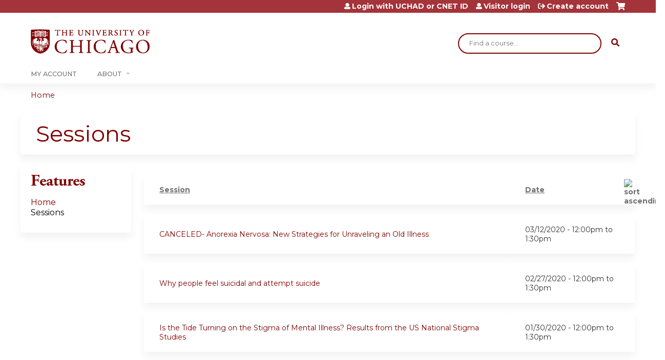

--- FILE ---
content_type: application/javascript
request_url: https://cme.uchicago.edu/sites/default/files/cpn/global.js?t9kk02
body_size: 204
content:
jQuery(document).ready(function() {
jQuery('#edit-submit-12463').click(function(){
gtag('event', 'conversion', {'send_to': 'AW-857942938/qUWfCOSyh34QmteMmQM', 'transaction_id': ''});
});
});
jQuery(document).ready(function() {
  if (!jQuery('body').hasClass('page-course-application-course-application')) return;
  var url = '/printpdf' + window.location.pathname;
  var html = '<a href="' + url + '" class="pdf-link" style="font-size:14px;">Download PDF</a>';
  jQuery('#title-container h1').append(html);
});